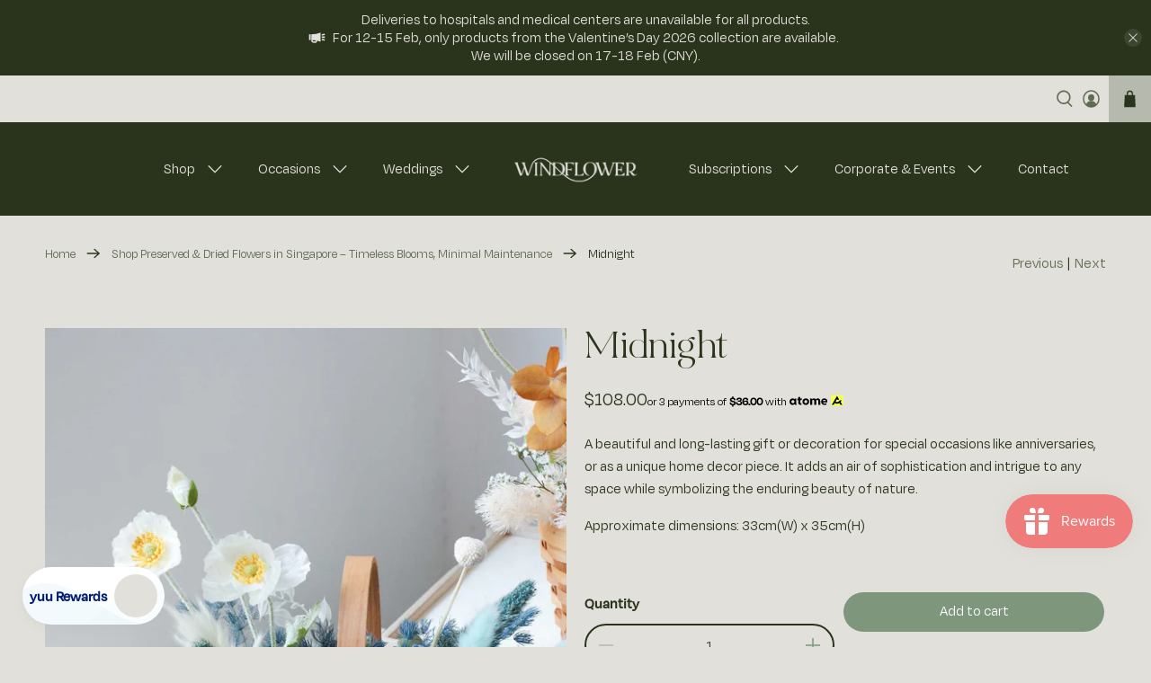

--- FILE ---
content_type: text/javascript; charset=utf-8
request_url: https://windflowerflorist.com/products/midnight.js
body_size: 432
content:
{"id":8142684487904,"title":"Midnight","handle":"midnight","description":"\u003cp\u003e\u003cspan data-mce-fragment=\"1\"\u003eA beautiful and long-lasting gift or decoration for special occasions like anniversaries, or as a unique home decor piece. It adds an air of sophistication and intrigue to any space while symbolizing the enduring beauty of nature.\u003c\/span\u003e\u003c\/p\u003e\n\u003cp\u003e\u003cspan data-mce-fragment=\"1\"\u003e\u003cspan\u003eApproximate dimensions: \u003c\/span\u003e33cm(W) x 35cm(H)\u003c\/span\u003e\u003c\/p\u003e","published_at":"2025-11-29T17:20:03+08:00","created_at":"2023-10-30T15:33:30+08:00","vendor":"Windflower Florist","type":"","tags":["1212","above90","Anniversary","Birthday","Blue","Cool and Serene Blue","Cotton Flower","genadd","Preserved \u0026 Dried Flowers","Shop Flowers","Table Top"],"price":10800,"price_min":10800,"price_max":10800,"available":true,"price_varies":false,"compare_at_price":null,"compare_at_price_min":0,"compare_at_price_max":0,"compare_at_price_varies":false,"variants":[{"id":44302397767904,"title":"Default Title","option1":"Default Title","option2":null,"option3":null,"sku":"","requires_shipping":true,"taxable":true,"featured_image":null,"available":true,"name":"Midnight","public_title":null,"options":["Default Title"],"price":10800,"weight":0,"compare_at_price":null,"inventory_management":"shopify","barcode":"","requires_selling_plan":false,"selling_plan_allocations":[]}],"images":["\/\/cdn.shopify.com\/s\/files\/1\/0522\/0021\/0585\/files\/Windflower-Florist-Midnight.jpg?v=1698726577","\/\/cdn.shopify.com\/s\/files\/1\/0522\/0021\/0585\/files\/Windflower-Florist-DP-FlowerBaskets.jpg?v=1698726577"],"featured_image":"\/\/cdn.shopify.com\/s\/files\/1\/0522\/0021\/0585\/files\/Windflower-Florist-Midnight.jpg?v=1698726577","options":[{"name":"Title","position":1,"values":["Default Title"]}],"url":"\/products\/midnight","media":[{"alt":null,"id":31960431395040,"position":1,"preview_image":{"aspect_ratio":0.8,"height":2048,"width":1638,"src":"https:\/\/cdn.shopify.com\/s\/files\/1\/0522\/0021\/0585\/files\/Windflower-Florist-Midnight.jpg?v=1698726577"},"aspect_ratio":0.8,"height":2048,"media_type":"image","src":"https:\/\/cdn.shopify.com\/s\/files\/1\/0522\/0021\/0585\/files\/Windflower-Florist-Midnight.jpg?v=1698726577","width":1638},{"alt":null,"id":31960431362272,"position":2,"preview_image":{"aspect_ratio":0.8,"height":2048,"width":1638,"src":"https:\/\/cdn.shopify.com\/s\/files\/1\/0522\/0021\/0585\/files\/Windflower-Florist-DP-FlowerBaskets.jpg?v=1698726577"},"aspect_ratio":0.8,"height":2048,"media_type":"image","src":"https:\/\/cdn.shopify.com\/s\/files\/1\/0522\/0021\/0585\/files\/Windflower-Florist-DP-FlowerBaskets.jpg?v=1698726577","width":1638}],"requires_selling_plan":false,"selling_plan_groups":[]}

--- FILE ---
content_type: application/javascript
request_url: https://sleekflow.io/whatsapp-button.js
body_size: 4483
content:
function whatsappButton({
  brandName: t = '',
  buttonName: e = '',
  brandSubtitleText: a = '',
  welcomeMessage: i = '',
  phoneNumber: o = '',
  brandImageUrl: r = '',
  callToAction: l = '',
  buttonSize: n = 'large',
  buttonIconSize: w = 22,
  prefillMessage: p = '',
  buttonPosition: d = 'right',
  poweredByColor: s,
}) {
  var c = '' === p ? i : p,
    g = '' !== e;
  let b = `
      <div>
        
<style>
 @font-face {
    font-family: 'Inter';
    font-style: normal;
    font-weight: 400;
    font-display: swap;
    src: url(https://fonts.gstatic.com/s/inter/v12/UcC73FwrK3iLTeHuS_fvQtMwCp50KnMa25L7W0Q5n-wU.woff2) format('woff2');
    unicode-range: U+0100-024F, U+0259, U+1E00-1EFF, U+2020, U+20A0-20AB, U+20AD-20CF, U+2113, U+2C60-2C7F, U+A720-A7FF;
  }
  
  @font-face {
    font-family: 'Inter';
    font-style: normal;
    font-weight: 400;
    font-display: swap;
    src: url(https://fonts.gstatic.com/s/inter/v12/UcC73FwrK3iLTeHuS_fvQtMwCp50KnMa1ZL7W0Q5nw.woff2) format('woff2');
    unicode-range: U+0000-00FF, U+0131, U+0152-0153, U+02BB-02BC, U+02C6, U+02DA, U+02DC, U+2000-206F, U+2074, U+20AC, U+2122, U+2191, U+2193, U+2212, U+2215, U+FEFF, U+FFFD;
  }
  
  @font-face {
    font-family: 'Inter';
    font-style: normal;
    font-weight: 700;
    font-display: swap;
    src: url(https://fonts.gstatic.com/s/inter/v12/UcC73FwrK3iLTeHuS_fvQtMwCp50KnMa25L7W0Q5n-wU.woff2) format('woff2');
    unicode-range: U+0100-024F, U+0259, U+1E00-1EFF, U+2020, U+20A0-20AB, U+20AD-20CF, U+2113, U+2C60-2C7F, U+A720-A7FF;
  }
  
  @font-face {
    font-family: 'Inter';
    font-style: normal;
    font-weight: 700;
    font-display: swap;
    src: url(https://fonts.gstatic.com/s/inter/v12/UcC73FwrK3iLTeHuS_fvQtMwCp50KnMa1ZL7W0Q5nw.woff2) format('woff2');
    unicode-range: U+0000-00FF, U+0131, U+0152-0153, U+02BB-02BC, U+02C6, U+02DA, U+02DC, U+2000-206F, U+2074, U+20AC, U+2122, U+2191, U+2193, U+2212, U+2215, U+FEFF, U+FFFD;
  }
  
    @font-face {
      font-family: 'Helvetica';
      font-style: normal;
      font-weight: normal;
      font-display: optional;
      src: local('Helvetica');
  }
  
   :root {
      --color-navyblue-900: hsl(230, 54%, 11%);
      --color-gray-700: hsl(240, 1%, 31%);
      --color-text-secondary: var(--color-gray-700);
      --color-whatsapp-green-light:hsl(142, 70%,49%);
      --color-whatsapp-green-dark:hsl(173, 86%, 20%)
  }
  
  .lZOBttedKL {
      font-family: "Inter", "Noto Sans TC", "Noto Sans SC", "Helvetica", "Arial", sans-serif;
      font-weight: 700 !important;
  }
  #SCufjNTRSA *,
#SCufjNTRSA *:before,
#SCufjNTRSA *:after {
  box-sizing: border-box;
}

#SCufjNTRSA .mvWulLbdio pre {
  font-family: 'Inter', 'Noto Sans TC', 'Noto Sans SC', 'Helvetica', 'Arial',
    sans-serif !important;
  white-space: pre-wrap !important;
  background: white !important;
  color: var(--color-gray-700) !important;
  margin: 0 !important;
  font-size: 16px !important;
  font-weight: normal !important;
  padding: 0px !important;
}

#SCufjNTRSA .VioDqyqStU + .wKjETiTzVm {
  font-family: 'Inter', 'Noto Sans TC', 'Noto Sans SC', 'Helvetica', 'Arial',
    sans-serif !important;
}

#SCufjNTRSA .VioDqyqStU {
  position: fixed;
  right: 40px;
  bottom: 0;
  display: flex;
  flex-direction: column;
  z-index: 99999;
}

#SCufjNTRSA .aXGfRusLMm {
  left: 40px;
  right: unset;
}

#SCufjNTRSA .aXGfRusLMm .MLeBfrJegy {
  justify-content: flex-start;
}

#SCufjNTRSA .aXGfRusLMm .aqbfUxtERk {
  text-align: left;
}

@media screen and (max-width: 640px) {
  #SCufjNTRSA .VioDqyqStU {
    right: 24px;
  }

  #SCufjNTRSA .aXGfRusLMm {
    left: 24px;
    right: unset;
  }

  #SCufjNTRSA .AOmPnbjAfC {
    display: none !important;
  }
}

#SCufjNTRSA .KradPVjaiA {
  width: 48px;
  height: 48px;
  border-radius: 500px;
}

#SCufjNTRSA .mvWulLbdio {
  font-family: 'Inter', 'Noto Sans TC', 'Noto Sans SC', 'Helvetica', 'Arial',
    sans-serif;
  margin-bottom: 16px !important;
  display: grid;
  height: 453px !important;
  grid-template-rows: 81px minmax(0px, 1fr);
  overflow: hidden;
  border-radius: 24px !important;
  background-color: white !important;
  box-shadow: 0 24px 50px 10px rgba(0, 102, 255, 0.07);
  max-width: 498px;
  width: calc(100vw - 60px);
}

#SCufjNTRSA .AsawmrNJQB {
  padding: 16px 24px;
  display: flex;
  align-items: flex-start;
  justify-content: space-between;
  background-color: var(--color-whatsapp-green-dark) !important;
}

#SCufjNTRSA .QSGaWBsZIE {
  flex-direction: column;
  position: relative;
  display: flex;
  height: 100%;
  width: 100%;
  background-color: white !important;
  padding: 24px;
}

#SCufjNTRSA .wpBmVANoUF {
  z-index: 10;
  display: flex;
  height: max-content;
  max-height: 100%;
  max-width: 80%;
  flex-direction: column;
  overflow: auto;
  border-radius: 16px;
  background-color: white !important;
  padding: 10px 18px;
}

#SCufjNTRSA .aTGUImXSIj {
  z-index: 50;
  display: flex;
  width: 100%;
  background-color: white !important;
  padding: 20px 24px;

  flex-direction: column;
}

#SCufjNTRSA .GjruaILppa:hover {
  opacity: 80%;
  transition: 0.3s;
}

#SCufjNTRSA .GjruaILppa {
  cursor: pointer;
  justify-content: center;
  border-width: 0;
  display: flex;
  height: 56px;
  width: 100%;
  align-items: center;
  align-self: end;
  border-radius: 500px !important;
  background-color: var(--color-whatsapp-green-light) !important;
}

#SCufjNTRSA .owMxyQfrVy {
  position: relative;
  display: flex;
  align-items: center;
  justify-content: center;
}

#SCufjNTRSA .kJkazftIsU {
  color: white;
  font-size: 16px !important;
  padding-left: 8px;
  margin: 0;
}

#SCufjNTRSA .IbMfSKzSkB:hover {
  opacity: 80%;
  transition: 0.3s;
}

#SCufjNTRSA .IbMfSKzSkB {
  cursor: pointer;
  justify-content: center;
  border-width: 0;
  display: flex;
  width: auto;
  align-items: center;
  align-self: end;
  border-radius: 500px !important;
  background-color: var(--color-whatsapp-green-light) !important;
  height: auto;
}

#SCufjNTRSA .aXGfRusLMm .IbMfSKzSkB {
  align-self: start;
}

#SCufjNTRSA .QaofeWHpUr {
  padding: 9px;
}

#SCufjNTRSA .ElLppTjpuK {
  padding: 13px;
}

#SCufjNTRSA .OPujXRLkiB {
  padding: 17px;
}

#SCufjNTRSA .jGtjXcrvMg {
  padding-right: 40px !important;
  padding-left: 40px !important;
}

#SCufjNTRSA .RbThMCwpkt {
  position: relative;
  display: flex;
  align-items: center;
  justify-content: center;
}

#SCufjNTRSA #EJVeaMlayV {
  cursor: pointer;
}

#SCufjNTRSA .MVXTdymKzU {
  margin-left: 8px;
}

#SCufjNTRSA .kawnIyzbuq {
  color: white;
  font-size: 16px !important;
  margin-top: 0;
  margin-bottom: 0;
}

#SCufjNTRSA .VfPNyYKfMd {
  color: hsl(209 77% 60%) !important;
  text-decoration: none;
}

#SCufjNTRSA .BfhDHPDdiz {
  display: inline-block;
  position: relative;
  top: 2px;
}

#SCufjNTRSA .BfhDHPDdiz svg {
  margin-right: 6px;
  margin-bottom: 1px;
}

#SCufjNTRSA .BAdMtxsUVS {
  margin-top: 12px;
  margin-bottom: 0;
  text-align: center;
  font-size: 16px !important;
}

#SCufjNTRSA .aqbfUxtERk {
  margin-top: 12px;
  text-align: right;
  padding-right: 12px;
  font-size: 13px;
}

#SCufjNTRSA .wKjETiTzVm {
  font-size: 14px;
  position: fixed;
  mix-blend-mode: difference;
  bottom: 14px;

  z-index: 99999;
  color: #bbbbbb;
}

#SCufjNTRSA .wKjETiTzVm.right {
  right: 123px;
}

#SCufjNTRSA .wKjETiTzVm.left {
  left: 55px;
}

@media screen and (max-width: 640px) {
  #SCufjNTRSA .wKjETiTzVm.right {
    right: 107px;
  }

  #SCufjNTRSA .wKjETiTzVm.left {
    left: 40px;
  }
}

#SCufjNTRSA #jdUQSECrCq {
  font-family: 'Inter', 'Noto Sans TC', 'Noto Sans SC', 'Helvetica', 'Arial',
    sans-serif;
  width: 100%;
  min-width: 180px;
}

#SCufjNTRSA #oRxoNwPCrM {
  margin: 14px 0;
  text-align: right;
  padding-right: 12px;
  font-size: 14px;
}

#SCufjNTRSA .aXGfRusLMm #jdUQSECrCq {
  right: unset;
}

#SCufjNTRSA .aXGfRusLMm #oRxoNwPCrM {
  text-align: left;
}

#SCufjNTRSA #irtuUXHAlL {
  /* inline-block relative top-[1px] */
  position: relative;
  display: inline-block;
  top: 1px;
}

#SCufjNTRSA #THsiifehJp {
  color: hsl(209 77% 60%) !important;
  text-decoration: none;
}

#SCufjNTRSA #XefDqumSLo {
  width: 100%;
  min-width: 180px;
}

#SCufjNTRSA .MLeBfrJegy {
  display: flex;
  flex-direction: column;
  justify-content: flex-end;
}

#SCufjNTRSA .RvNlDovvBY .MLeBfrJegy {
  position: relative !important;
}

#SCufjNTRSA .sFUTlsHzii {
  z-index: 10;
  width: 100%;
  display: flex;
  justify-content: flex-end;
}

#SCufjNTRSA .AkCZvwNqjD {
  display: flex;
  background-color: #dcf7c5 !important;
  margin-top: 16px;
  padding: 18px;
  border-radius: 16px;
  width: 80%;
  overflow: auto;
  max-height: 80px;
  font-size: 16px !important;
  font-weight: normal !important;
}

#SCufjNTRSA .wpBmVANoUF::-webkit-scrollbar {
  width: 4px !important;
  border-radius: 20px !important;
}

#SCufjNTRSA .wpBmVANoUF::-webkit-scrollbar-track {
  border-radius: 10px !important;
}

#SCufjNTRSA .wpBmVANoUF::-webkit-scrollbar-thumb {
  background: #c8c8c8 !important;
  border-radius: 10px !important;
}

#SCufjNTRSA .AkCZvwNqjD::-webkit-scrollbar {
  width: 4px !important;
  border-radius: 20px !important;
}

#SCufjNTRSA .AkCZvwNqjD::-webkit-scrollbar-track {
  border-radius: 10px !important;
}

#SCufjNTRSA .AkCZvwNqjD::-webkit-scrollbar-thumb {
  background: #c8c8c8 !important;
  border-radius: 10px !important;
}

#SCufjNTRSA .ZhzbkQDvnB {
  margin: 0;
  font-size: 14px !important;
  line-height: 18px !important;
  color: white !important;
}

#SCufjNTRSA .JjYFnEJcms {
  font-size: 20px !important;
  font-weight: 500 !important;
  line-height: 25px !important;
  margin: 0 !important;
  color: white !important;
  padding-bottom: 0 !important;
}

#SCufjNTRSA .TpXmAjgcFK {
  font-size: 14px !important;
  font-weight: 500 !important;
  font-family: 'Inter', 'Noto Sans TC', 'Noto Sans SC', 'Helvetica', 'Arial',
    sans-serif;
  margin-bottom: 8px !important;
  margin-top: 0 !important;
  color: var(--color-navyblue-900) !important;
  min-height: 17px !important;
}

</style>

        
<div id='SCufjNTRSA'>
  <div class='VioDqyqStU {{buttonPosition}}'>
      <div id='wa-chat-window' class='mvWulLbdio'>
        <div class='AsawmrNJQB'>
          <div style='display:flex;width:100%'>
              <img alt='logo' src='{{brandImageUrl}}' class='KradPVjaiA'/>
              <div style='padding-left:8px;display:flex;flex-direction:column;color:white'>
                <p class='JjYFnEJcms'>
                    {{brandName}}
                </p>
                <p class='ZhzbkQDvnB'>{{brandSubtitleText}}</p>
              </div>
          </div>
          <svg viewBox='0 0 15 14' fill='#000' xmlns='http://www.w3.org/2000/svg' id='EJVeaMlayV' width='20'
              height='20' style='background-color:transparent;fill:white;color:white'>
              <path d='m2.674.569.106.093 4.754 4.754L12.288.662a1.12 1.12 0 0 1 1.678 1.48l-.094.105L9.118 7l4.754 4.753a1.12 1.12 0 0 1-1.479 1.678l-.105-.093-4.754-4.754-4.754 4.754a1.12 1.12 0 0 1-1.678-1.479l.093-.105L5.95 7 1.195 2.247A1.12 1.12 0 0 1 2.675.569Z'>
              </path>
          </svg>
        </div>
        <div class='QSGaWBsZIE'>
          <div class='wpBmVANoUF'>
              <p
              class='TpXmAjgcFK'
              >
                {{brandName}}
              </p>
              <pre>{{welcomeMessage}}</pre>
            </div>
          {{prefillMessageSection}}
          <img style='max-width:100%;top:0;left:0;position:absolute;object-fit:cover' alt='WhatsApp Background' src='https://sleekflow.io/static/images/wts-bg.jpg'/>
        </div>
        <div class='aTGUImXSIj'>
            <a rel='noopener noreferrer' target='_blank'
              style='text-decoration:none;width:100%'
              href='https://api.whatsapp.com/send?phone={{phoneNumber}}&amp;text={{defaultChatMessage}}'>
              <button class='GjruaILppa'>
                  <div class='owMxyQfrVy'>
                    <svg viewBox='0 0 22 22' fill='none' xmlns='http://www.w3.org/2000/svg' width='22' height='22'>
                      <path d='m.76 21.24 1.412-5.12A10.324 10.324 0 0 1 .76 10.93C.76 5.35 5.35.76 10.964.76 16.58.76 21.24 5.35 21.24 10.93c0 5.578-4.661 10.31-10.276 10.31-1.765 0-3.46-.565-4.978-1.413L.76 21.24Z' fill='#EDEDED'></path>
                        <path d='m6.268 17.991.318.177c1.307.812 2.825 1.306 4.414 1.306 4.626 0 8.474-3.848 8.474-8.545 0-4.696-3.848-8.404-8.51-8.404-4.66 0-8.439 3.743-8.439 8.404 0 1.624.46 3.213 1.307 4.555l.212.318-.812 2.966 3.036-.777Z' fill='#25D366'></path>
                      <path d='m8.245 6.198-.671-.036a.802.802 0 0 0-.565.212c-.318.283-.848.812-.989 1.519-.247 1.059.141 2.33 1.06 3.601.918 1.271 2.683 3.32 5.79 4.202.989.283 1.766.106 2.402-.282.494-.318.812-.812.918-1.342l.105-.494a.355.355 0 0 0-.176-.389l-2.225-1.024a.337.337 0 0 0-.423.106l-.883 1.13a.275.275 0 0 1-.283.07c-.6-.211-2.613-1.059-3.707-3.177-.036-.106-.036-.212.035-.283l.848-.953c.07-.106.105-.247.07-.353L8.527 6.41a.308.308 0 0 0-.282-.212Z' fill='#FEFEFE'></path>
                    </svg>
                    <p class='kJkazftIsU lZOBttedKL'>{{callToAction}}</p>
                  </div>
              </button>
            </a>
            
            <p class='BAdMtxsUVS' data-nosnippet>
              <span>
                <span class='BfhDHPDdiz'>
                  <svg width='10' height='14' viewBox='0 0 10 14' fill='none' xmlns='http://www.w3.org/2000/svg' className='mb-[]'>
                    <path fill-rule='evenodd' clip-rule='evenodd' d='M5.84653 0.0360377C6.13974 0.138097 6.33912 0.438354 6.33912 0.777828V4.66669L9.15651 4.66669C9.41915 4.66669 9.65997 4.82804 9.78125 5.08527C9.90254 5.34251 9.88415 5.65289 9.73354 5.89048L4.80311 13.6682C4.62681 13.9463 4.30753 14.066 4.01433 13.964C3.72113 13.8619 3.52174 13.5616 3.52174 13.2222L3.52174 9.33331H0.704349C0.441715 9.33331 0.200895 9.17196 0.0796083 8.91473C-0.0416787 8.65749 -0.0232851 8.34711 0.127325 8.10952L5.05775 0.331805C5.23405 0.0536972 5.55333 -0.0660216 5.84653 0.0360377Z' fill='#FFA800' />
                  </svg>
                </span>
                Powered by
                <a rel='noopener noreferrer nofollow' target='_blank' class='VfPNyYKfMd' href='https://sleekflow.io/?utm_source=tool&utm_medium=whatsapp-button&utm_campaign=webbutton'>
                  <span>SleekFlow</span>
                </a>
              </span>
            </p>
            
        </div>
      </div>
      <button class='IbMfSKzSkB {{buttonSize}} {{buttonPadding}}'>
        <div class='RbThMCwpkt'>
          <div style='width: {{buttonIconSize}}px;height: {{buttonIconSize}}px'>
            <svg viewBox='0 0 22 22' fill='none' xmlns='http://www.w3.org/2000/svg' width='{{buttonIconSize}}' height='{{buttonIconSize}}'>
              <path d='m.76 21.24 1.412-5.12A10.324 10.324 0 0 1 .76 10.93C.76 5.35 5.35.76 10.964.76 16.58.76 21.24 5.35 21.24 10.93c0 5.578-4.661 10.31-10.276 10.31-1.765 0-3.46-.565-4.978-1.413L.76 21.24Z' fill='#EDEDED'></path>
              <path d='m6.268 17.991.318.177c1.307.812 2.825 1.306 4.414 1.306 4.626 0 8.474-3.848 8.474-8.545 0-4.696-3.848-8.404-8.51-8.404-4.66 0-8.439 3.743-8.439 8.404 0 1.624.46 3.213 1.307 4.555l.212.318-.812 2.966 3.036-.777Z' fill='#25D366'></path>
              <path d='m8.245 6.198-.671-.036a.802.802 0 0 0-.565.212c-.318.283-.848.812-.989 1.519-.247 1.059.141 2.33 1.06 3.601.918 1.271 2.683 3.32 5.79 4.202.989.283 1.766.106 2.402-.282.494-.318.812-.812.918-1.342l.105-.494a.355.355 0 0 0-.176-.389l-2.225-1.024a.337.337 0 0 0-.423.106l-.883 1.13a.275.275 0 0 1-.283.07c-.6-.211-2.613-1.059-3.707-3.177-.036-.106-.036-.212.035-.283l.848-.953c.07-.106.105-.247.07-.353L8.527 6.41a.308.308 0 0 0-.282-.212Z' fill='#FEFEFE'></path>
            </svg>
          </div>
          <p class='kawnIyzbuq lZOBttedKL {{buttonMargin}}'>{{buttonName}}</p>
        </div>
      </button>
      <div id='jdUQSECrCq' data-nosnippet>
        <p id='oRxoNwPCrM'>
        <span id='irtuUXHAlL'>
          <svg width='10' height='14' viewBox='0 0 10 14' fill='none' xmlns='http://www.w3.org/2000/svg'>
              <path fill-rule='evenodd' clip-rule='evenodd' d='M5.84653 0.0360377C6.13974 0.138097 6.33912 0.438354 6.33912 0.777828V4.66669L9.15651 4.66669C9.41915 4.66669 9.65997 4.82804 9.78125 5.08527C9.90254 5.34251 9.88415 5.65289 9.73354 5.89048L4.80311 13.6682C4.62681 13.9463 4.30753 14.066 4.01433 13.964C3.72113 13.8619 3.52174 13.5616 3.52174 13.2222L3.52174 9.33331H0.704349C0.441715 9.33331 0.200895 9.17196 0.0796083 8.91473C-0.0416787 8.65749 -0.0232851 8.34711 0.127325 8.10952L5.05775 0.331805C5.23405 0.0536972 5.55333 -0.0660216 5.84653 0.0360377Z' fill='#FFA800' />
          </svg>
        </span>
        <span style='{{poweredByColor}}'>Powered by</span>
        <a id='THsiifehJp' href='https://sleekflow.io/whatsapp-button-generator' target='_blank' rel='noopener noreferrer nofollow'>SleekFlow</a>
        </p>
      </div>
  </div>
  <span style='{{hideBlendText}}' class='wKjETiTzVm {{poweredByBlendLabel}}'>Powered by </span>
</div>

      </div>  
       `;
  var f = {
    regular: 'QaofeWHpUr',
    large: 'OPujXRLkiB',
    small: 'wa-button-size-small',
  };
  (b = (b = (b = (b = (b = (b = (b = (b = b.replaceAll(
    '{{buttonName}}',
    e,
  )).replaceAll('{{brandImageUrl}}', r)).replaceAll(
    '{{brandName}}',
    t,
  )).replaceAll('{{brandSubtitleText}}', a)).replaceAll(
    '{{buttonSize}}',
    f[n] || f.large,
  )).replaceAll('{{callToAction}}', l)).replaceAll(
    '{{phoneNumber}}',
    o,
  )).replaceAll('{{prefillMessage}}', p)),
    (b =
      '' === p
        ? b.replaceAll('{{prefillMessageSection}}', '')
        : b.replaceAll(
            '{{prefillMessageSection}}',
            "<div class='sFUTlsHzii'><div class='AkCZvwNqjD'>" +
              p +
              '</div></div>',
          )),
    (b = (b = (b = (b =
      'left' === d
        ? b.replaceAll('{{buttonPosition}}', 'aXGfRusLMm')
        : b.replaceAll('{{buttonPosition}}', '')).replaceAll(
      'text={{defaultChatMessage}}',
      'text=' + c.replace(/(?:\r\n|\r|\n)/g, '%0a'),
    )).replaceAll('{{welcomeMessage}}', i)).replaceAll(
      '{{buttonIconSize}}',
      w,
    )),
    (b = g
      ? (b = b.replaceAll(
          '{{buttonMargin}}',
          'MVXTdymKzU',
        )).replaceAll('{{buttonPadding}}', 'jGtjXcrvMg')
      : (b = b.replaceAll('{{buttonMargin}}', '')).replaceAll(
          '{{buttonPadding}}',
          '',
        )),
    (b = (b = s
      ? (b = b.replaceAll('{{poweredByColor}}', 'color: ' + s)).replaceAll(
          '{{hideBlendText}}',
          'display: none',
        )
      : (b = b.replaceAll(
          '{{poweredByColor}}',
          'color: white;opacity: 0',
        )).replaceAll('{{hideBlendText}}', '')).replaceAll(
      '{{poweredByBlendLabel}}',
      'left' === d ? 'left' : 'right',
    )),
    document.querySelector('body').insertAdjacentHTML('beforeend', b),
    (document.querySelector('#wa-chat-window').style.display = 'none'),
    (document.querySelector('.IbMfSKzSkB').onclick = () => {
      var t = document.querySelector('#wa-chat-window'),
        e = window.getComputedStyle(t).display;
      t.style.display = 'none' === e ? 'grid' : 'none';
    }),
    (document.querySelector('#EJVeaMlayV').onclick = () => {
      document.querySelector('#wa-chat-window').style.display = 'none';
    });
}


--- FILE ---
content_type: text/json
request_url: https://conf.config-security.com/model
body_size: 84
content:
{"title":"recommendation AI model (keras)","structure":"release_id=0x60:66:6d:3c:31:28:3d:42:2d:53:55:6f:33:41:3a:25:2e:47:6d:47:54:50:5c:21:25:5c:43:53:57;keras;ygm75u1uyj795tzspf9fzec3mspdrfufk2wt1f7rm33g32mn7si97dwe1khp8cit96delpte","weights":"../weights/60666d3c.h5","biases":"../biases/60666d3c.h5"}

--- FILE ---
content_type: text/javascript
request_url: https://windflowerflorist.com/cdn/shop/t/35/assets/bss-file-configdata.js?v=50934639717708404321716532854
body_size: 71
content:
var configDatas=[{mobile_show_badges:1,desktop_show_badges:1,mobile_show_labels:1,desktop_show_labels:1,label_id:96039,name:"New items",priority:0,img_url:"",pages:"1,2,4,7",enable_allowed_countries:!1,locations:"",position:0,product_type:0,exclude_products:6,product:"8197584748768,8197557190880",variant:"",collection:"",collection_image:"",inventory:0,tags:"",excludeTags:"",enable_visibility_date:!1,from_date:null,to_date:null,enable_discount_range:!1,discount_type:1,discount_from:null,discount_to:null,public_img_url:"",label_text:"%3CB%3ENEW%3C/B%3E",label_text_color:"#f5efee",label_text_font_size:14,label_text_background_color:"#7d967c",label_text_no_image:1,label_text_in_stock:"In Stock",label_text_out_stock:"Sold out",label_text_unlimited_stock:"Unlimited Stock",label_shadow:0,label_shape:"square",label_opacity:100,label_border_radius:5,label_text_style:0,label_shadow_color:"#808080",label_text_enable:1,label_text_font_family:null,related_product_tag:null,customer_tags:null,exclude_customer_tags:null,customer_type:"allcustomers",exclude_customers:"all_customer_tags",collection_image_type:0,label_on_image:"2",first_image_tags:null,label_type:1,badge_type:0,custom_selector:null,margin_top:2,margin_bottom:0,mobile_font_size_label:14,label_text_id:96039,emoji:null,emoji_position:null,transparent_background:null,custom_page:null,check_custom_page:null,margin_left:96,instock:null,enable_price_range:0,price_range_from:null,price_range_to:null,enable_product_publish:0,product_publish_from:null,product_publish_to:null,enable_countdown_timer:0,option_format_countdown:0,countdown_time:null,option_end_countdown:null,start_day_countdown:null,public_url_s3:"",enable_visibility_period:0,visibility_period:1,createdAt:"2023-10-26T02:50:36.000Z",customer_ids:"",exclude_customer_ids:"",exclude_product_ids:"",angle:0,toolTipText:"",mobile_width_label:25,mobile_height_label:10,mobile_fixed_percent_label:1,desktop_width_label:25,desktop_height_label:10,desktop_fixed_percent_label:1,mobile_position:0,mobile_default_config:1,desktop_label_unlimited_top:33,desktop_label_unlimited_left:33,desktop_label_unlimited_width:30,desktop_label_unlimited_height:30,mobile_label_unlimited_top:33,mobile_label_unlimited_left:33,mobile_label_unlimited_width:30,mobile_label_unlimited_height:30,mobile_margin_top:2,mobile_margin_left:96,mobile_margin_bottom:0,enable_fixed_time:0,fixed_time:null,statusLabelHoverText:0,labelHoverTextLink:"",statusLabelAltText:0,labelAltText:"",enable_multi_badge:0,enable_badge_stock:0,translations:[],animation_type:0,img_plan_id:0}];
//# sourceMappingURL=/cdn/shop/t/35/assets/bss-file-configdata.js.map?v=50934639717708404321716532854
